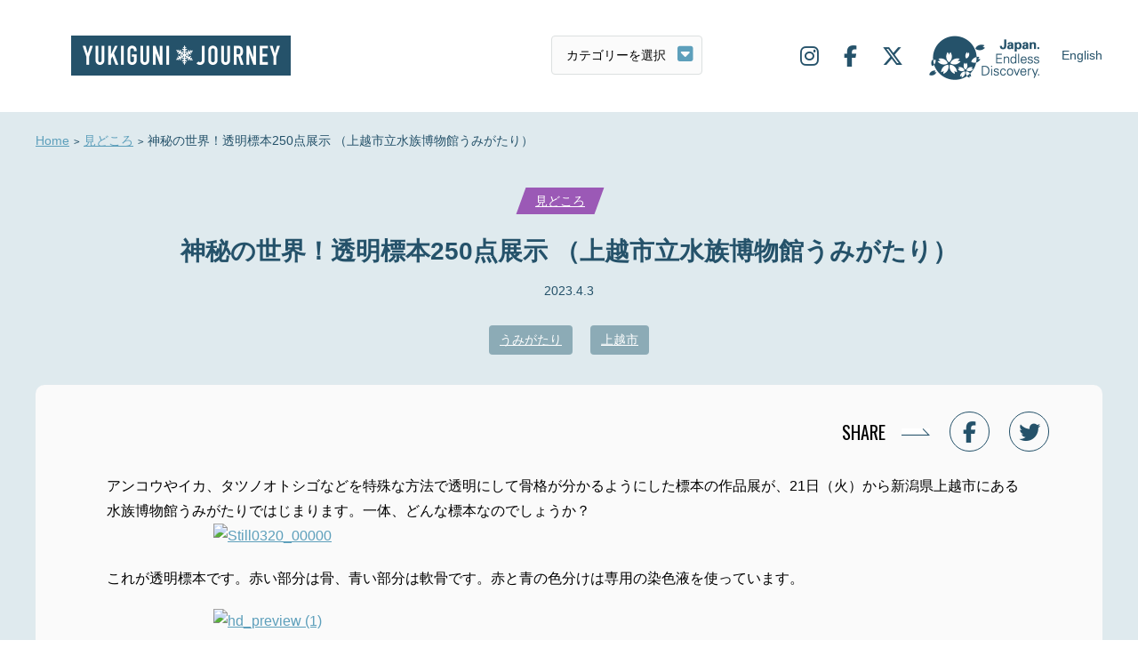

--- FILE ---
content_type: text/html; charset=UTF-8
request_url: https://www.yukiguni-journey.jp/22260/
body_size: 8911
content:
<!DOCTYPE html>
<html lang="ja">
<head>
<!-- Google Tag Manager -->
<script>(function(w,d,s,l,i){w[l]=w[l]||[];w[l].push({'gtm.start':
new Date().getTime(),event:'gtm.js'});var f=d.getElementsByTagName(s)[0],
j=d.createElement(s),dl=l!='dataLayer'?'&l='+l:'';j.async=true;j.src=
'https://www.googletagmanager.com/gtm.js?id='+i+dl;f.parentNode.insertBefore(j,f);
})(window,document,'script','dataLayer','GTM-MGHTBZ8');</script>
<!-- End Google Tag Manager -->
<meta charset="UTF-8">
<meta name='viewport' content='width=device-width,initial-scale=1'><link rel="stylesheet" href="https://www.yukiguni-journey.jp/wp-content/themes/yukiguni/css/slick.css">
<link rel="stylesheet" href="https://www.yukiguni-journey.jp/wp-content/themes/yukiguni/css/style.css?123">
<link rel="stylesheet" href="//fonts.googleapis.com/css?family=Oswald:400,700&display=swap">
<link rel="stylesheet" href="//use.fontawesome.com/releases/v6.5.1/css/all.css">
<link rel="stylesheet" href="//cdnjs.cloudflare.com/ajax/libs/animate.css/3.5.1/animate.min.css" />
<link rel="stylesheet" href="https://www.yukiguni-journey.jp/wp-content/themes/yukiguni/style.css">
<link rel="shortcut icon" href="/favicon.ico">
<link rel="apple-touch-icon" href="/webclip.png?v=2301110932">
<title>神秘の世界！透明標本250点展示 （上越市立水族博物館うみがたり） | 雪国ジャーニー</title>
<meta name='robots' content='max-image-preview:large' />
<link rel='dns-prefetch' href='//static.addtoany.com' />
<script id="wpp-js" src="https://www.yukiguni-journey.jp/wp-content/plugins/wordpress-popular-posts/assets/js/wpp.min.js?ver=7.3.3" data-sampling="0" data-sampling-rate="100" data-api-url="https://www.yukiguni-journey.jp/wp-json/wordpress-popular-posts" data-post-id="22260" data-token="f350238f39" data-lang="0" data-debug="0" type="text/javascript"></script>
<link rel='stylesheet' id='wp-block-library-css' href='https://www.yukiguni-journey.jp/wp-includes/css/dist/block-library/style.min.css?ver=6.1.9' type='text/css' media='all' />
<link rel='stylesheet' id='classic-theme-styles-css' href='https://www.yukiguni-journey.jp/wp-includes/css/classic-themes.min.css?ver=1' type='text/css' media='all' />
<style id='global-styles-inline-css' type='text/css'>
body{--wp--preset--color--black: #000000;--wp--preset--color--cyan-bluish-gray: #abb8c3;--wp--preset--color--white: #ffffff;--wp--preset--color--pale-pink: #f78da7;--wp--preset--color--vivid-red: #cf2e2e;--wp--preset--color--luminous-vivid-orange: #ff6900;--wp--preset--color--luminous-vivid-amber: #fcb900;--wp--preset--color--light-green-cyan: #7bdcb5;--wp--preset--color--vivid-green-cyan: #00d084;--wp--preset--color--pale-cyan-blue: #8ed1fc;--wp--preset--color--vivid-cyan-blue: #0693e3;--wp--preset--color--vivid-purple: #9b51e0;--wp--preset--gradient--vivid-cyan-blue-to-vivid-purple: linear-gradient(135deg,rgba(6,147,227,1) 0%,rgb(155,81,224) 100%);--wp--preset--gradient--light-green-cyan-to-vivid-green-cyan: linear-gradient(135deg,rgb(122,220,180) 0%,rgb(0,208,130) 100%);--wp--preset--gradient--luminous-vivid-amber-to-luminous-vivid-orange: linear-gradient(135deg,rgba(252,185,0,1) 0%,rgba(255,105,0,1) 100%);--wp--preset--gradient--luminous-vivid-orange-to-vivid-red: linear-gradient(135deg,rgba(255,105,0,1) 0%,rgb(207,46,46) 100%);--wp--preset--gradient--very-light-gray-to-cyan-bluish-gray: linear-gradient(135deg,rgb(238,238,238) 0%,rgb(169,184,195) 100%);--wp--preset--gradient--cool-to-warm-spectrum: linear-gradient(135deg,rgb(74,234,220) 0%,rgb(151,120,209) 20%,rgb(207,42,186) 40%,rgb(238,44,130) 60%,rgb(251,105,98) 80%,rgb(254,248,76) 100%);--wp--preset--gradient--blush-light-purple: linear-gradient(135deg,rgb(255,206,236) 0%,rgb(152,150,240) 100%);--wp--preset--gradient--blush-bordeaux: linear-gradient(135deg,rgb(254,205,165) 0%,rgb(254,45,45) 50%,rgb(107,0,62) 100%);--wp--preset--gradient--luminous-dusk: linear-gradient(135deg,rgb(255,203,112) 0%,rgb(199,81,192) 50%,rgb(65,88,208) 100%);--wp--preset--gradient--pale-ocean: linear-gradient(135deg,rgb(255,245,203) 0%,rgb(182,227,212) 50%,rgb(51,167,181) 100%);--wp--preset--gradient--electric-grass: linear-gradient(135deg,rgb(202,248,128) 0%,rgb(113,206,126) 100%);--wp--preset--gradient--midnight: linear-gradient(135deg,rgb(2,3,129) 0%,rgb(40,116,252) 100%);--wp--preset--duotone--dark-grayscale: url('#wp-duotone-dark-grayscale');--wp--preset--duotone--grayscale: url('#wp-duotone-grayscale');--wp--preset--duotone--purple-yellow: url('#wp-duotone-purple-yellow');--wp--preset--duotone--blue-red: url('#wp-duotone-blue-red');--wp--preset--duotone--midnight: url('#wp-duotone-midnight');--wp--preset--duotone--magenta-yellow: url('#wp-duotone-magenta-yellow');--wp--preset--duotone--purple-green: url('#wp-duotone-purple-green');--wp--preset--duotone--blue-orange: url('#wp-duotone-blue-orange');--wp--preset--font-size--small: 13px;--wp--preset--font-size--medium: 20px;--wp--preset--font-size--large: 36px;--wp--preset--font-size--x-large: 42px;--wp--preset--spacing--20: 0.44rem;--wp--preset--spacing--30: 0.67rem;--wp--preset--spacing--40: 1rem;--wp--preset--spacing--50: 1.5rem;--wp--preset--spacing--60: 2.25rem;--wp--preset--spacing--70: 3.38rem;--wp--preset--spacing--80: 5.06rem;}:where(.is-layout-flex){gap: 0.5em;}body .is-layout-flow > .alignleft{float: left;margin-inline-start: 0;margin-inline-end: 2em;}body .is-layout-flow > .alignright{float: right;margin-inline-start: 2em;margin-inline-end: 0;}body .is-layout-flow > .aligncenter{margin-left: auto !important;margin-right: auto !important;}body .is-layout-constrained > .alignleft{float: left;margin-inline-start: 0;margin-inline-end: 2em;}body .is-layout-constrained > .alignright{float: right;margin-inline-start: 2em;margin-inline-end: 0;}body .is-layout-constrained > .aligncenter{margin-left: auto !important;margin-right: auto !important;}body .is-layout-constrained > :where(:not(.alignleft):not(.alignright):not(.alignfull)){max-width: var(--wp--style--global--content-size);margin-left: auto !important;margin-right: auto !important;}body .is-layout-constrained > .alignwide{max-width: var(--wp--style--global--wide-size);}body .is-layout-flex{display: flex;}body .is-layout-flex{flex-wrap: wrap;align-items: center;}body .is-layout-flex > *{margin: 0;}:where(.wp-block-columns.is-layout-flex){gap: 2em;}.has-black-color{color: var(--wp--preset--color--black) !important;}.has-cyan-bluish-gray-color{color: var(--wp--preset--color--cyan-bluish-gray) !important;}.has-white-color{color: var(--wp--preset--color--white) !important;}.has-pale-pink-color{color: var(--wp--preset--color--pale-pink) !important;}.has-vivid-red-color{color: var(--wp--preset--color--vivid-red) !important;}.has-luminous-vivid-orange-color{color: var(--wp--preset--color--luminous-vivid-orange) !important;}.has-luminous-vivid-amber-color{color: var(--wp--preset--color--luminous-vivid-amber) !important;}.has-light-green-cyan-color{color: var(--wp--preset--color--light-green-cyan) !important;}.has-vivid-green-cyan-color{color: var(--wp--preset--color--vivid-green-cyan) !important;}.has-pale-cyan-blue-color{color: var(--wp--preset--color--pale-cyan-blue) !important;}.has-vivid-cyan-blue-color{color: var(--wp--preset--color--vivid-cyan-blue) !important;}.has-vivid-purple-color{color: var(--wp--preset--color--vivid-purple) !important;}.has-black-background-color{background-color: var(--wp--preset--color--black) !important;}.has-cyan-bluish-gray-background-color{background-color: var(--wp--preset--color--cyan-bluish-gray) !important;}.has-white-background-color{background-color: var(--wp--preset--color--white) !important;}.has-pale-pink-background-color{background-color: var(--wp--preset--color--pale-pink) !important;}.has-vivid-red-background-color{background-color: var(--wp--preset--color--vivid-red) !important;}.has-luminous-vivid-orange-background-color{background-color: var(--wp--preset--color--luminous-vivid-orange) !important;}.has-luminous-vivid-amber-background-color{background-color: var(--wp--preset--color--luminous-vivid-amber) !important;}.has-light-green-cyan-background-color{background-color: var(--wp--preset--color--light-green-cyan) !important;}.has-vivid-green-cyan-background-color{background-color: var(--wp--preset--color--vivid-green-cyan) !important;}.has-pale-cyan-blue-background-color{background-color: var(--wp--preset--color--pale-cyan-blue) !important;}.has-vivid-cyan-blue-background-color{background-color: var(--wp--preset--color--vivid-cyan-blue) !important;}.has-vivid-purple-background-color{background-color: var(--wp--preset--color--vivid-purple) !important;}.has-black-border-color{border-color: var(--wp--preset--color--black) !important;}.has-cyan-bluish-gray-border-color{border-color: var(--wp--preset--color--cyan-bluish-gray) !important;}.has-white-border-color{border-color: var(--wp--preset--color--white) !important;}.has-pale-pink-border-color{border-color: var(--wp--preset--color--pale-pink) !important;}.has-vivid-red-border-color{border-color: var(--wp--preset--color--vivid-red) !important;}.has-luminous-vivid-orange-border-color{border-color: var(--wp--preset--color--luminous-vivid-orange) !important;}.has-luminous-vivid-amber-border-color{border-color: var(--wp--preset--color--luminous-vivid-amber) !important;}.has-light-green-cyan-border-color{border-color: var(--wp--preset--color--light-green-cyan) !important;}.has-vivid-green-cyan-border-color{border-color: var(--wp--preset--color--vivid-green-cyan) !important;}.has-pale-cyan-blue-border-color{border-color: var(--wp--preset--color--pale-cyan-blue) !important;}.has-vivid-cyan-blue-border-color{border-color: var(--wp--preset--color--vivid-cyan-blue) !important;}.has-vivid-purple-border-color{border-color: var(--wp--preset--color--vivid-purple) !important;}.has-vivid-cyan-blue-to-vivid-purple-gradient-background{background: var(--wp--preset--gradient--vivid-cyan-blue-to-vivid-purple) !important;}.has-light-green-cyan-to-vivid-green-cyan-gradient-background{background: var(--wp--preset--gradient--light-green-cyan-to-vivid-green-cyan) !important;}.has-luminous-vivid-amber-to-luminous-vivid-orange-gradient-background{background: var(--wp--preset--gradient--luminous-vivid-amber-to-luminous-vivid-orange) !important;}.has-luminous-vivid-orange-to-vivid-red-gradient-background{background: var(--wp--preset--gradient--luminous-vivid-orange-to-vivid-red) !important;}.has-very-light-gray-to-cyan-bluish-gray-gradient-background{background: var(--wp--preset--gradient--very-light-gray-to-cyan-bluish-gray) !important;}.has-cool-to-warm-spectrum-gradient-background{background: var(--wp--preset--gradient--cool-to-warm-spectrum) !important;}.has-blush-light-purple-gradient-background{background: var(--wp--preset--gradient--blush-light-purple) !important;}.has-blush-bordeaux-gradient-background{background: var(--wp--preset--gradient--blush-bordeaux) !important;}.has-luminous-dusk-gradient-background{background: var(--wp--preset--gradient--luminous-dusk) !important;}.has-pale-ocean-gradient-background{background: var(--wp--preset--gradient--pale-ocean) !important;}.has-electric-grass-gradient-background{background: var(--wp--preset--gradient--electric-grass) !important;}.has-midnight-gradient-background{background: var(--wp--preset--gradient--midnight) !important;}.has-small-font-size{font-size: var(--wp--preset--font-size--small) !important;}.has-medium-font-size{font-size: var(--wp--preset--font-size--medium) !important;}.has-large-font-size{font-size: var(--wp--preset--font-size--large) !important;}.has-x-large-font-size{font-size: var(--wp--preset--font-size--x-large) !important;}
.wp-block-navigation a:where(:not(.wp-element-button)){color: inherit;}
:where(.wp-block-columns.is-layout-flex){gap: 2em;}
.wp-block-pullquote{font-size: 1.5em;line-height: 1.6;}
</style>
<link rel='stylesheet' id='bogo-css' href='https://www.yukiguni-journey.jp/wp-content/plugins/bogo/includes/css/style.css?ver=3.7' type='text/css' media='all' />
<link rel='stylesheet' id='wordpress-popular-posts-css-css' href='https://www.yukiguni-journey.jp/wp-content/plugins/wordpress-popular-posts/assets/css/wpp.css?ver=7.3.3' type='text/css' media='all' />
<link rel='stylesheet' id='wp-pagenavi-css' href='https://www.yukiguni-journey.jp/wp-content/plugins/wp-pagenavi/pagenavi-css.css?ver=2.70' type='text/css' media='all' />
<link rel='stylesheet' id='addtoany-css' href='https://www.yukiguni-journey.jp/wp-content/plugins/add-to-any/addtoany.min.css?ver=1.16' type='text/css' media='all' />
<script type='text/javascript' id='addtoany-core-js-before'>
window.a2a_config=window.a2a_config||{};a2a_config.callbacks=[];a2a_config.overlays=[];a2a_config.templates={};a2a_localize = {
	Share: "共有",
	Save: "ブックマーク",
	Subscribe: "購読",
	Email: "メール",
	Bookmark: "ブックマーク",
	ShowAll: "すべて表示する",
	ShowLess: "小さく表示する",
	FindServices: "サービスを探す",
	FindAnyServiceToAddTo: "追加するサービスを今すぐ探す",
	PoweredBy: "Powered by",
	ShareViaEmail: "メールでシェアする",
	SubscribeViaEmail: "メールで購読する",
	BookmarkInYourBrowser: "ブラウザにブックマーク",
	BookmarkInstructions: "このページをブックマークするには、 Ctrl+D または \u2318+D を押下。",
	AddToYourFavorites: "お気に入りに追加",
	SendFromWebOrProgram: "任意のメールアドレスまたはメールプログラムから送信",
	EmailProgram: "メールプログラム",
	More: "詳細&#8230;",
	ThanksForSharing: "共有ありがとうございます !",
	ThanksForFollowing: "フォローありがとうございます !"
};
</script>
<script type='text/javascript' defer src='https://static.addtoany.com/menu/page.js' id='addtoany-core-js'></script>
<link rel="https://api.w.org/" href="https://www.yukiguni-journey.jp/wp-json/" /><link rel="alternate" type="application/json" href="https://www.yukiguni-journey.jp/wp-json/wp/v2/posts/22260" /><link rel='shortlink' href='https://www.yukiguni-journey.jp/?p=22260' />
<link rel="alternate" type="application/json+oembed" href="https://www.yukiguni-journey.jp/wp-json/oembed/1.0/embed?url=https%3A%2F%2Fwww.yukiguni-journey.jp%2F22260%2F" />
<link rel="alternate" type="text/xml+oembed" href="https://www.yukiguni-journey.jp/wp-json/oembed/1.0/embed?url=https%3A%2F%2Fwww.yukiguni-journey.jp%2F22260%2F&#038;format=xml" />
<link rel="alternate" hreflang="ja" href="https://www.yukiguni-journey.jp/22260/" />
            <style id="wpp-loading-animation-styles">@-webkit-keyframes bgslide{from{background-position-x:0}to{background-position-x:-200%}}@keyframes bgslide{from{background-position-x:0}to{background-position-x:-200%}}.wpp-widget-block-placeholder,.wpp-shortcode-placeholder{margin:0 auto;width:60px;height:3px;background:#dd3737;background:linear-gradient(90deg,#dd3737 0%,#571313 10%,#dd3737 100%);background-size:200% auto;border-radius:3px;-webkit-animation:bgslide 1s infinite linear;animation:bgslide 1s infinite linear}</style>
            <script src="//ajax.googleapis.com/ajax/libs/jquery/2.1.3/jquery.min.js"></script>
<script src="//cdnjs.cloudflare.com/ajax/libs/jquery-cookie/1.4.1/jquery.cookie.js"></script>
<script src="https://www.yukiguni-journey.jp/wp-content/themes/yukiguni/js/jquery.easing.1.3.js"></script>
<script src="https://www.yukiguni-journey.jp/wp-content/themes/yukiguni/js/script.js"></script>
<script src="https://www.yukiguni-journey.jp/wp-content/themes/yukiguni/js/ofi.min.js"></script>
<script src="https://www.yukiguni-journey.jp/wp-content/themes/yukiguni/js/slick.min.js"></script>
<script src="https://www.yukiguni-journey.jp/wp-content/themes/yukiguni/js/jquery.inview.js"></script>
</head>
<body id="single" class=" ">
<!-- Google Tag Manager (noscript) -->
<noscript><iframe src="https://www.googletagmanager.com/ns.html?id=GTM-MGHTBZ8"
height="0" width="0" style="display:none;visibility:hidden"></iframe></noscript>
<!-- End Google Tag Manager (noscript) -->
<div id="wrapper">
<nav id="offcanvas-menu">
<ul class="nav">
<li><a href="https://www.yukiguni-journey.jp">Home</a></li>
<li class="art"><a href="javascript:void(0);">トピックス</a>
<ul>
<li><a href="https://www.yukiguni-journey.jp/category/highlight/">見どころ</a></li>
<li><a href="https://www.yukiguni-journey.jp/category/gourmet/">グルメ</a></li>
<li><a href="https://www.yukiguni-journey.jp/category/activity/">アクティビティ</a></li>
<li><a href="https://www.yukiguni-journey.jp/category/gift/">お土産</a></li>
<li><a href="https://www.yukiguni-journey.jp/category/event/">イベント</a></li>
<li><a href="https://www.yukiguni-journey.jp/category/topic/">話題</a></li>
<li><a href="https://www.yukiguni-journey.jp/category/stay/">宿泊</a></li>
<li><a href="https://www.yukiguni-journey.jp/category/history/">歴史</a></li>
</ul>
</li>
<li><a href="https://www.yukiguni-journey.jp/stroll/">まちあるき</a></li>
<li><a href="https://www.yukiguni-journey.jp/about/">雪国エリアのご紹介</a></li>
<li><a href="https://www.yukiguni-journey.jp/company/">運営会社</a></li>
<li><a href="https://www.yukiguni-journey.jp/privacy/">プライバシーポリシー</a></li>
<li><a href="https://www.yukiguni-journey.jp/sns/">SNS</a></li>
</ul>
<ul class="sns">
<li><a target="_blank" href="https://www.instagram.com/yukiguni_journey/"><i class="fab fa-instagram"></i></a></li>
<li><a target="_blank" href="https://www.facebook.com/Yukiguni-Journey-100793831301775/"><i class="fab fa-facebook-f"></i></a></li>
<li><a target="_blank" href="https://twitter.com/yukigunijourney"><i class="fab fa-x-twitter"></i></a></li>
</ul>
</nav>

<div id="header">
<div class="logo"><a href="https://www.yukiguni-journey.jp">雪国ジャーニー</a></div>
<div id="lang_switch_sp" class="lang oz_en"><ul class="bogo-language-switcher list-view"><li class="en-US en first"><span class="bogo-language-name">English</span></li>
<li class="ja current last"><span class="bogo-language-name"><a rel="alternate" hreflang="ja" href="https://www.yukiguni-journey.jp/22260/" title="日本語" class="current" aria-current="page">日本語</a></span></li>
</ul></div>
<label id="offcanvas-button"><span></span></label>

<label id="select-outer">
  <select name="term" id="select">
	<option value="">カテゴリーを選択</option>
	<option value="https://www.yukiguni-journey.jp/category/highlight/">見どころ</option>
	<option value="https://www.yukiguni-journey.jp/category/gourmet/">グルメ</option>
	<option value="https://www.yukiguni-journey.jp/category/activity/">アクティビティ</option>
	<option value="https://www.yukiguni-journey.jp/category/gift/">お土産</option>
	<option value="https://www.yukiguni-journey.jp/category/event/">イベント</option>
	<option value="https://www.yukiguni-journey.jp/category/topic/">話題</option>
	<option value="https://www.yukiguni-journey.jp/category/stay/">宿泊</option>
	<option value="https://www.yukiguni-journey.jp/category/history/">歴史</option>
  </select>
</label>
<script>
  jQuery(function($) {
  // select変更時
  $('#select').change(function() {
    // URLが取得できていればページ遷移
    if($(this).val() != '') {
      window.location.href = $(this).val();
    }
  })
});
</script>
<ul class="sitenav">
<li class="sns"><a target="_blank" href="https://www.instagram.com/yukiguni_journey/"><i class="fab fa-instagram"></i></a></li>
<li class="sns"><a target="_blank" href="https://www.facebook.com/Yukiguni-Journey-100793831301775/"><i class="fab fa-facebook-f"></i></a></li>
<li class="sns"><a target="_blank" href="https://twitter.com/yukigunijourney"><i class="fab fa-x-twitter"></i></a></li>
<li class="jed"><span>JAPAN. Endless Discovery.</span></li>
<li class="lang"><ul class="bogo-language-switcher list-view"><li class="en-US en first"><span class="bogo-language-name">English</span></li>
<li class="ja current last"><span class="bogo-language-name"><a rel="alternate" hreflang="ja" href="https://www.yukiguni-journey.jp/22260/" title="日本語" class="current" aria-current="page">日本語</a></span></li>
</ul></li>
</ul>
</div>
<div id="container">
<ol id="pankuzu">
<li><a href="https://www.yukiguni-journey.jp">Home</a></li>
<li><a href="https://www.yukiguni-journey.jp/category/highlight/">見どころ</a></li>
<li>神秘の世界！透明標本250点展示 （上越市立水族博物館うみがたり）</li>
</ol>

<div id="cat-link" class="highlight"><i><a class="oz_en" href="https://www.yukiguni-journey.jp/category/highlight/">見どころ</a></i></div>
<h1 class="oz_en">神秘の世界！透明標本250点展示 （上越市立水族博物館うみがたり）</h1>
<div id="date">2023.4.3</div>
<div id="tag-link">
<a href="https://www.yukiguni-journey.jp/tag/%e3%81%86%e3%81%bf%e3%81%8c%e3%81%9f%e3%82%8a/">うみがたり</a><a href="https://www.yukiguni-journey.jp/tag/%e4%b8%8a%e8%b6%8a%e5%b8%82/">上越市</a></div>

<div id="contents">

<div id="sns-share">
<p><span class="oz">SHARE</span>
<a href="https://www.facebook.com/sharer/sharer.php?u=https://www.yukiguni-journey.jp/22260/&t=神秘の世界！透明標本250点展示 （上越市立水族博物館うみがたり）" target="blank" rel="nofollow"><i class="fab fa-facebook-f"></i></a>
<a href="http://twitter.com/intent/tweet?text=%E7%A5%9E%E7%A7%98%E3%81%AE%E4%B8%96%E7%95%8C%EF%BC%81%E9%80%8F%E6%98%8E%E6%A8%99%E6%9C%AC250%E7%82%B9%E5%B1%95%E7%A4%BA+%EF%BC%88%E4%B8%8A%E8%B6%8A%E5%B8%82%E7%AB%8B%E6%B0%B4%E6%97%8F%E5%8D%9A%E7%89%A9%E9%A4%A8%E3%81%86%E3%81%BF%E3%81%8C%E3%81%9F%E3%82%8A%EF%BC%89&amp;https%3A%2F%2Fwww.yukiguni-journey.jp%2F22260%2F&amp;url=https%3A%2F%2Fwww.yukiguni-journey.jp%2F22260%2F" target="_blank" rel="nofollow"><i class="fab fa-twitter"></i></a>
</p>
</div>

<article>
<p>アンコウやイカ、タツノオトシゴなどを特殊な方法で透明にして骨格が分かるようにした標本の作品展が、21日（火）から新潟県上越市にある水族博物館うみがたりではじまります。一体、どんな標本なのでしょうか？<br />
<a href="https://www.joetsu.ne.jp/wordpress/wp-content/uploads/2023/03/Still0320_00000.jpg"><img decoding="async" class="aligncenter  wp-image-210441" src="https://www.joetsu.ne.jp/wordpress/wp-content/uploads/2023/03/Still0320_00000.jpg" alt="Still0320_00000" width="800" height="450" data-low-src="https://www.joetsu.ne.jp/wordpress/wp-content/uploads/2023/03/Still0320_00000-400x225.jpg" /></a></p>
<p>これが透明標本です。赤い部分は骨、青い部分は軟骨です。赤と青の色分けは専用の染色液を使っています。</p>
<p><a href="https://www.joetsu.ne.jp/wordpress/wp-content/uploads/2023/03/hd_preview-1.jpg"><img decoding="async" loading="lazy" class="aligncenter  wp-image-210453" src="https://www.joetsu.ne.jp/wordpress/wp-content/uploads/2023/03/hd_preview-1.jpg" alt="hd_preview (1)" width="800" height="450" data-low-src="https://www.joetsu.ne.jp/wordpress/wp-content/uploads/2023/03/hd_preview-1-400x225.jpg" /></a></p>
<p><a href="https://www.joetsu.ne.jp/wordpress/wp-content/uploads/2023/03/Still0320_00011.jpg"><img decoding="async" loading="lazy" class="aligncenter  wp-image-210447" src="https://www.joetsu.ne.jp/wordpress/wp-content/uploads/2023/03/Still0320_00011.jpg" alt="Still0320_00011" width="800" height="450" data-low-src="https://www.joetsu.ne.jp/wordpress/wp-content/uploads/2023/03/Still0320_00011-400x225.jpg" /></a></p>
<p>筋肉などのタンパク質部分は特殊な酵素や薬品で透明にしてあります。</p>
<p>標本を作ったのは冨田伊織さん39歳です。<br />
<a href="https://www.joetsu.ne.jp/wordpress/wp-content/uploads/2023/03/Still0320_00007.jpg"><img decoding="async" loading="lazy" class="aligncenter  wp-image-210443" src="https://www.joetsu.ne.jp/wordpress/wp-content/uploads/2023/03/Still0320_00007.jpg" alt="Still0320_00007" width="800" height="450" data-low-src="https://www.joetsu.ne.jp/wordpress/wp-content/uploads/2023/03/Still0320_00007-400x225.jpg" /></a></p>
<p>冨田さんは、北里大学の水産学部で学んでいたとき、研究用の透明骨格標本に魅せられて独自に研究を重ねてきました。現在は標本作家として各地で作品展を開いています。</p>
<p>冨田伊織さん<br />
「透明標本あまり見ない存在、（小さい）生き物の骨格や内在した美しさをみてもらいたい」</p>
<p><a href="https://www.joetsu.ne.jp/wordpress/wp-content/uploads/2023/03/hd_preview.jpg"><img decoding="async" loading="lazy" class="aligncenter  wp-image-210454" src="https://www.joetsu.ne.jp/wordpress/wp-content/uploads/2023/03/hd_preview.jpg" alt="hd_preview" width="800" height="450" data-low-src="https://www.joetsu.ne.jp/wordpress/wp-content/uploads/2023/03/hd_preview-400x225.jpg" /></a></p>
<p><a href="https://www.joetsu.ne.jp/wordpress/wp-content/uploads/2023/03/Still0320_00001.jpg"><img decoding="async" loading="lazy" class="aligncenter  wp-image-210435" src="https://www.joetsu.ne.jp/wordpress/wp-content/uploads/2023/03/Still0320_00001.jpg" alt="Still0320_00001" width="800" height="450" data-low-src="https://www.joetsu.ne.jp/wordpress/wp-content/uploads/2023/03/Still0320_00001-400x225.jpg" /></a></p>
<p>作品展は、うみがたりが開館5周年記念イベントとして企画しました。展示室にはイカやタコ、カエルやタツノオトシゴなどおよそ250点が展示されています。</p>
<p><a href="https://www.joetsu.ne.jp/wordpress/wp-content/uploads/2023/03/Still0320_00008.jpg"><img decoding="async" loading="lazy" class="aligncenter  wp-image-210442" src="https://www.joetsu.ne.jp/wordpress/wp-content/uploads/2023/03/Still0320_00008.jpg" alt="Still0320_00008" width="798" height="449" data-low-src="https://www.joetsu.ne.jp/wordpress/wp-content/uploads/2023/03/Still0320_00008-400x225.jpg" /></a>生きている生き物と見比べてもらおうと、水槽のわきにもおよそ50点が展示されています。</p>
<p style="text-align: center;"><img decoding="async" loading="lazy" class="aligncenter  wp-image-210437" src="https://www.joetsu.ne.jp/wordpress/wp-content/uploads/2023/03/Still0320_00002.jpg" alt="Still0320_00002" width="800" height="450" data-low-src="https://www.joetsu.ne.jp/wordpress/wp-content/uploads/2023/03/Still0320_00002-400x225.jpg" /></p>
<p>特別展「生きものがかたる造形美～冨田伊織 新世界『透明標本』 」は、あす21日から5月21日まで開かれます。</p>
<p><a href="https://www.joetsu.ne.jp/wordpress/wp-content/uploads/2023/03/Still0320_00010.jpg"><img decoding="async" loading="lazy" class="aligncenter  wp-image-210444" src="https://www.joetsu.ne.jp/wordpress/wp-content/uploads/2023/03/Still0320_00010.jpg" alt="Still0320_00010" width="800" height="450" data-low-src="https://www.joetsu.ne.jp/wordpress/wp-content/uploads/2023/03/Still0320_00010-400x225.jpg" /></a></p>
<p>冨田伊織さん<br />
「いろんな角度から見てもらうとおもしろい。生き物たちの美しさを感じてもらえると嬉しい」</p>
<p><strong>生きものがかたる造形美～冨田伊織 新世界『透明標本』より～</strong><br />
■期間：3月21日～5月21日まで<br />
■会場：上越市立水族博物館うみがたり</p>
<div class="b-spot"><h2>上越市立水族博物館うみがたり</h2><div class="gmap"><iframe src="https://maps.google.co.jp/maps?output=embed&hl=ja&q=%E4%B8%8A%E8%B6%8A%E5%B8%82%E4%BA%94%E6%99%BA2-15-15" width="100%" height="240"></iframe></div><div class="b-spot-detail"><div class="b-spot-lt"><img src="https://www.yukiguni-journey.jp/wp-content/uploads/2022/06/Still0612_00001.jpg"></div><div class="b-spot-rt"><p class="info"><b>住所: </b>上越市五智2-15-15<br><b>電話: </b>025-543-2449<br><b>アクセス: </b>【車】北陸自動車道「上越IC」から15分ほど<br><b>URL: </b><a target="_blank" href="http://www.umigatari.jp/joetsu/index.html">http://www.umigatari.jp/joetsu/index.html</a></p><p class="btn"><a target="_blank" href="https://www.google.co.jp/maps/place/%E4%B8%8A%E8%B6%8A%E5%B8%82%E4%BA%94%E6%99%BA2-15-15?hl=ja">Google Mapで見る<i class="fas fa-fw fa-map-marker-alt"></i></a><a target="_blank" href="http://www.umigatari.jp/joetsu/index.html">Webサイトを開く<i class="far fa-fw fa-window-restore"></i></a></p></div></div></div><div class="addtoany_share_save_container addtoany_content addtoany_content_bottom"><div class="a2a_kit a2a_kit_size_32 addtoany_list" data-a2a-url="https://www.yukiguni-journey.jp/22260/" data-a2a-title="神秘の世界！透明標本250点展示 （上越市立水族博物館うみがたり）"><a class="a2a_button_facebook" href="https://www.addtoany.com/add_to/facebook?linkurl=https%3A%2F%2Fwww.yukiguni-journey.jp%2F22260%2F&amp;linkname=%E7%A5%9E%E7%A7%98%E3%81%AE%E4%B8%96%E7%95%8C%EF%BC%81%E9%80%8F%E6%98%8E%E6%A8%99%E6%9C%AC250%E7%82%B9%E5%B1%95%E7%A4%BA%20%EF%BC%88%E4%B8%8A%E8%B6%8A%E5%B8%82%E7%AB%8B%E6%B0%B4%E6%97%8F%E5%8D%9A%E7%89%A9%E9%A4%A8%E3%81%86%E3%81%BF%E3%81%8C%E3%81%9F%E3%82%8A%EF%BC%89" title="Facebook" rel="nofollow noopener" target="_blank"></a><a class="a2a_button_twitter" href="https://www.addtoany.com/add_to/twitter?linkurl=https%3A%2F%2Fwww.yukiguni-journey.jp%2F22260%2F&amp;linkname=%E7%A5%9E%E7%A7%98%E3%81%AE%E4%B8%96%E7%95%8C%EF%BC%81%E9%80%8F%E6%98%8E%E6%A8%99%E6%9C%AC250%E7%82%B9%E5%B1%95%E7%A4%BA%20%EF%BC%88%E4%B8%8A%E8%B6%8A%E5%B8%82%E7%AB%8B%E6%B0%B4%E6%97%8F%E5%8D%9A%E7%89%A9%E9%A4%A8%E3%81%86%E3%81%BF%E3%81%8C%E3%81%9F%E3%82%8A%EF%BC%89" title="Twitter" rel="nofollow noopener" target="_blank"></a><a class="a2a_dd addtoany_share_save addtoany_share" href="https://www.addtoany.com/share"></a></div></div></article>

<div class="tail">
<div class="ttl oz">SHARE</div>
<p class="sharebtn"><a href="http://twitter.com/intent/tweet?text=%E7%A5%9E%E7%A7%98%E3%81%AE%E4%B8%96%E7%95%8C%EF%BC%81%E9%80%8F%E6%98%8E%E6%A8%99%E6%9C%AC250%E7%82%B9%E5%B1%95%E7%A4%BA+%EF%BC%88%E4%B8%8A%E8%B6%8A%E5%B8%82%E7%AB%8B%E6%B0%B4%E6%97%8F%E5%8D%9A%E7%89%A9%E9%A4%A8%E3%81%86%E3%81%BF%E3%81%8C%E3%81%9F%E3%82%8A%EF%BC%89&amp;https%3A%2F%2Fwww.yukiguni-journey.jp%2F22260%2F&amp;url=https%3A%2F%2Fwww.yukiguni-journey.jp%2F22260%2F" target="_blank" rel="nofollow"><i class="fab fa-twitter"></i>Twitterでシェアする</a>
<a href="https://www.facebook.com/sharer/sharer.php?u=https://www.yukiguni-journey.jp/22260/&t=神秘の世界！透明標本250点展示 （上越市立水族博物館うみがたり）" target="blank" rel="nofollow"><i class="fab fa-facebook-f"></i>Facebookでシェアする</a></p>
<div class="ttl oz">KEYWORD</div>
<p class="tag">
<a href="https://www.yukiguni-journey.jp/tag/%e3%81%86%e3%81%bf%e3%81%8c%e3%81%9f%e3%82%8a/">うみがたり</a><a href="https://www.yukiguni-journey.jp/tag/%e4%b8%8a%e8%b6%8a%e5%b8%82/">上越市</a></p>
</div>
<!-- end contents --></div>

<div class="bk_sky">
<h2><span class="oz">RELATED ARTICLES</span><small>関連記事</small></h2>
<div class='yarpp yarpp-related yarpp-related-website yarpp-related-none yarpp-template-yarpp-template-example'>
<p>No related posts.</p>
</div>
</div>

<p class="tail-stroll-bnr"><a href="https://www.yukiguni-journey.jp/stroll"><picture>
      <source media="(min-width:768px)" srcset="/wp-content/themes/yukiguni/img/top/bnr-stroll.jpg">
      <source media="(max-width:768px)" srcset="/wp-content/themes/yukiguni/img/top/bnr-stroll-sp.jpg">
      <img src="/wp-content/themes/yukiguni/img/top/bnr-stroll.jpg" alt="まちあるき">
    </picture></a>
</p>

<!-- end container --></div>

<div id="footer">
<div id="pageTop"><a href="javascript:void(0);"><img src="https://www.yukiguni-journey.jp/wp-content/themes/yukiguni/img/common/pagetop.png" alt="pagetop"/></a></div>
<ul class="nav">
<li><a href="https://www.yukiguni-journey.jp"><img src="https://www.yukiguni-journey.jp/wp-content/themes/yukiguni/img/common/footer-logo.png" alt="雪国ジャーニー"></a></li>
<li><a href="https://www.yukiguni-journey.jp/category/highlight/">見どころ</a></li>
<!--<li><a href="https://www.yukiguni-journey.jp/category/activity/">アクティビティ</a></li>-->
<li><a href="https://www.yukiguni-journey.jp/category/gourmet/">グルメ</a></li>
<!--<li><a href="https://www.yukiguni-journey.jp/category/stay/">宿泊</a></li>-->
<li><a href="https://www.yukiguni-journey.jp/category/history/">歴史</a></li>
<li><a href="https://www.yukiguni-journey.jp/category/event/">イベント</a></li>
<li><a href="https://www.yukiguni-journey.jp/category/gift/">お土産</a></li>
<li class="sns"><a target="_blank" href="https://www.instagram.com/yukiguni_journey/"><i class="fab fa-instagram"></i></a></li>
<li class="sns"><a target="_blank" href="https://www.facebook.com/Yukiguni-Journey-100793831301775/"><i class="fab fa-facebook-f"></i></a></li>
<li class="sns"><a target="_blank" href="https://twitter.com/yukigunijourney"><i class="fab fa-x-twitter"></i></a></li>
</ul>
<ul class="page">
<li><a href="https://www.yukiguni-journey.jp/stroll/">まちあるき</a></li>
<li><a href="https://www.yukiguni-journey.jp/about/">雪国エリアのご紹介</a></li>
<li><a href="https://www.yukiguni-journey.jp/company/">運営会社</a></li>
<li><a href="https://www.yukiguni-journey.jp/privacy/">プライバシーポリシー</a></li>
<li><a href="https://www.yukiguni-journey.jp/sns/">SNS</a></li>
</ul>
<p class="copy">Copyright &copy; 2019 yukiguni-journey</p>
<div class="jed"><img src="https://www.yukiguni-journey.jp/wp-content/themes/yukiguni/img/common/jed2.png" alt="JAPAN. Endless Discovery."></div>
</div>
<!-- end wrapper --></div>
<script type="text/javascript" src="https://www.yukiguni-journey.jp/wp-content/themes/yukiguni/js/jquery.inview.js"></script>
<script type="text/javascript">
jQuery(function($){
	$('.slick-box').slick({
		slidesToShow: 3,
		slidesToScroll: 1,
		infinite: true,
		autoplay: true,
		centerMode: true,
		arrows: true,
        centerPadding: '50px',
		responsive: [{
			breakpoint: 1200,settings: {
				slidesToShow: 2
			},breakpoint: 768,settings: {
				slidesToShow: 1,
				arrows:false
			}
		}]
	});
});
$(function(){
    $(".box p").on('inview', function(event, isInView, visiblePartX, visiblePartY) {
		if(isInView){
			$(this).stop().addClass('mv07');
		//}	else{
		//	$(this).stop().removeClass('mv07');
		}
	});
});
</script>

</body>
</html>